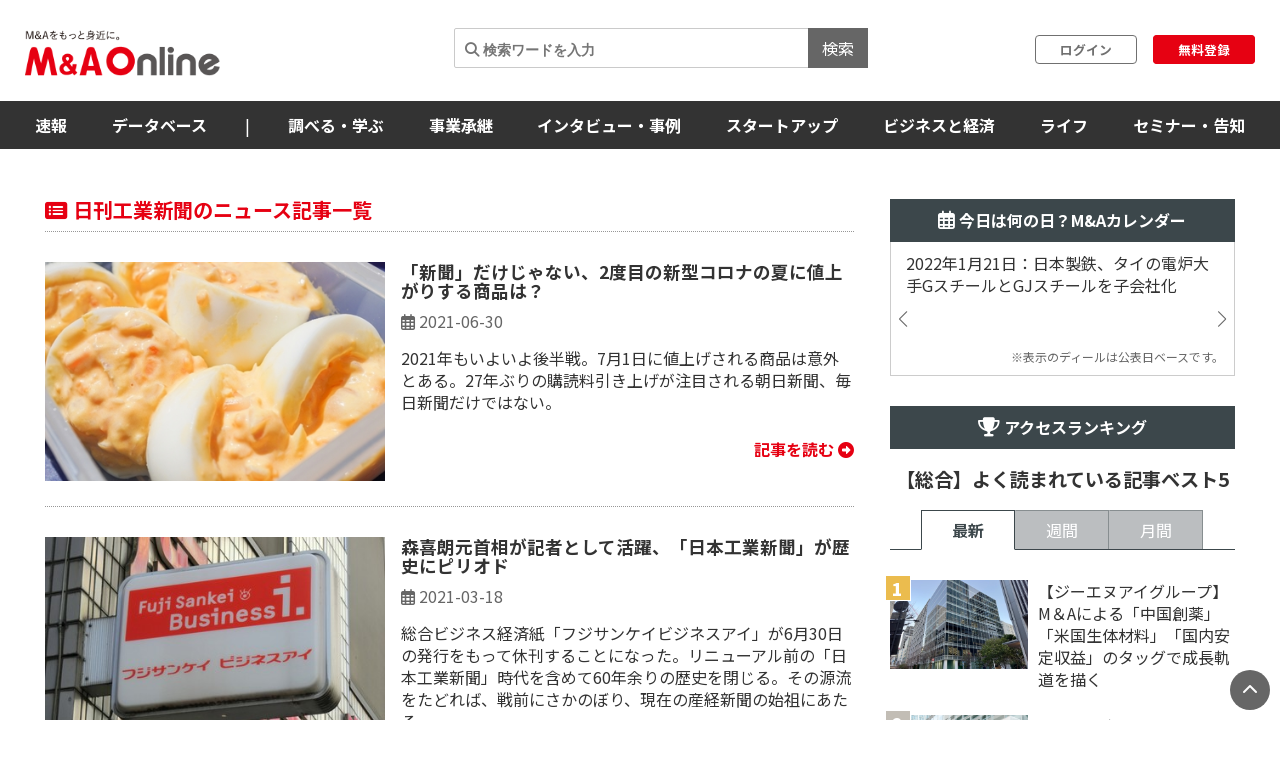

--- FILE ---
content_type: text/html; charset=utf-8
request_url: https://maonline.jp/tags/%E6%97%A5%E5%88%8A%E5%B7%A5%E6%A5%AD%E6%96%B0%E8%81%9E
body_size: 75483
content:
<!DOCTYPE html>
<html lang='ja'>
  <head>
    <meta charset="utf-8">
    <meta name="viewport" content="width=device-width, initial-scale=1, shrink-to-fit=no">

    <!-- Bootstrap 3 CSS -->
    <link rel="stylesheet" href="https://cdn.jsdelivr.net/npm/bootstrap@3.4.1/dist/css/bootstrap.min.css">
    
    <!-- fontawesome -->
    <link href="/fontawesome/css/all.min.css" rel="stylesheet">

    <link rel="alternate" type="application/rss+xml" title="RSS" href="https://maonline.jp/rss/rss.xml">

    <!-- sns share button -->
    <script type="text/javascript">
    var addthis_share = addthis_share || {}
    addthis_share = {
    passthrough : {
      twitter: {
        via: "MandAOnline_jp",
      }
    }
    }
    </script>
    <!-- <script type="text/javascript" src="//s7.addthis.com/js/300/addthis_widget.js#pubid=ra-61232c1dc7edbc53"></script> -->

    <!-- webfont -->
    <link rel="stylesheet" type="text/css" href="https://fonts.googleapis.com/css?family=Noto+Sans+JP:300,400,700,900">
    <link rel="stylesheet" type="text/css" href="https://fonts.googleapis.com/css?family=Montserrat:400,700">

    <!-- swiper slider (CSS only, JS loaded via importmap) -->

    <link rel="stylesheet" href="/assets/client/application-5de6c9fd.css" media="all" />
    
    <!-- 印刷用CSS-->
    <link rel="stylesheet" href="/assets/client/print-5ebb9c2d.css" media="print" />
    <!-- 印刷用CSS-->

    <!-- CSS libraries loaded via CDN (styles cannot be loaded via importmap) -->
    <link rel="stylesheet" href="https://cdn.jsdelivr.net/npm/eonasdan-bootstrap-datetimepicker@4.17.47/build/css/bootstrap-datetimepicker.min.css">
    <link rel="stylesheet" href="https://cdn.jsdelivr.net/npm/select2@4.0.13/dist/css/select2.min.css">
    <link rel="stylesheet" href="https://cdn.jsdelivr.net/npm/tablesorter@2.31.3/dist/css/theme.default.min.css">
    <link rel="stylesheet" href="https://cdn.jsdelivr.net/npm/bootstrap-tagsinput@0.7.1/dist/bootstrap-tagsinput.css">
    <link rel="stylesheet" href="https://unpkg.com/swiper@6.8.4/swiper-bundle.min.css">
    
    <!-- Moment.js - グローバルライブラリとしてCDN経由で直接読み込み -->
    <script src="https://cdnjs.cloudflare.com/ajax/libs/moment.js/2.29.4/moment.min.js"></script>
    <script src="https://cdnjs.cloudflare.com/ajax/libs/moment.js/2.29.4/locale/ja.min.js"></script>

    <script type="importmap" data-turbo-track="reload">{
  "imports": {
    "application": "/assets/application-52e9b8e0.js",
    "jquery": "https://jspm.dev/jquery",
    "bootstrap": "https://cdn.jsdelivr.net/npm/bootstrap@3.4.1/dist/js/bootstrap.js",
    "eonasdan-bootstrap-datetimepicker": "https://cdn.jsdelivr.net/npm/eonasdan-bootstrap-datetimepicker@4.17.47/build/js/bootstrap-datetimepicker.min.js",
    "select2": "https://cdn.jsdelivr.net/npm/select2@4.0.13/dist/js/select2.min.js",
    "bootstrap-tagsinput": "https://cdn.jsdelivr.net/npm/bootstrap-tagsinput@0.7.1/dist/bootstrap-tagsinput.min.js",
    "tablesorter": "https://cdn.jsdelivr.net/npm/tablesorter@2.31.3/dist/js/jquery.tablesorter.min.js",
    "countup.js": "https://cdn.jsdelivr.net/npm/countup.js@2.8.0/dist/countUp.umd.js",
    "jquery-countto": "https://cdn.jsdelivr.net/npm/jquery-countto@1.2.0/jquery.countTo.min.js",
    "swiper": "https://cdn.jsdelivr.net/npm/swiper@8.4.7/swiper-bundle.esm.browser.min.js",
    "@rails/ujs": "https://ga.jspm.io/npm:@rails/ujs@7.1.3/app/assets/javascripts/rails-ujs.esm.js",
    "client/main": "/assets/client/main-2c99f866.js",
    "client/ranking": "/assets/client/ranking-9bdbcc0b.js",
    "client/search_db": "/assets/client/search_db-69d455df.js",
    "client/search_db_old": "/assets/client/search_db_old-da0b18f9.js",
    "client/welcome_index": "/assets/client/welcome_index-ec420a80.js",
    "client/calendar": "/assets/client/calendar-faa49231.js",
    "client/categories_archives": "/assets/client/categories_archives-03f89aff.js",
    "client/prime_digest": "/assets/client/prime_digest-d07e6100.js",
    "client/prime": "/assets/client/prime-64bff6eb.js",
    "client/one_column_movie": "/assets/client/one_column_movie-8df66e6e.js",
    "client/download": "/assets/client/download-4d3b7f0b.js",
    "client/one_column_download": "/assets/client/one_column_download-c7660575.js",
    "client/one_column_article": "/assets/client/one_column_article-5deaaed4.js",
    "client/one_column_movie_digest": "/assets/client/one_column_movie_digest-7fdbe040.js",
    "client/user_info": "/assets/client/user_info-e475186f.js",
    "client/genre_top": "/assets/client/genre_top-dbf26c5c.js",
    "client/genre_show": "/assets/client/genre_show-38c4d9ae.js",
    "client/article_show": "/assets/client/article_show-35696987.js",
    "client/shareholding_reports_show": "/assets/client/shareholding_reports_show-e8b75a05.js",
    "client/photo_show": "/assets/client/photo_show-b3fe101e.js",
    "client/tob_news_search": "/assets/client/tob_news_search-8b977270.js",
    "client/membership_form": "/assets/client/membership_form-0a887d6f.js",
    "client/register": "/assets/client/register-07b83238.js",
    "client/session_new": "/assets/client/session_new-fe5ce441.js",
    "client/disable_contextmenu": "/assets/client/disable_contextmenu-127bca07.js",
    "admin/main": "/assets/admin/main-b219b372.js",
    "admin/user_info_edit": "/assets/admin/user_info_edit-09f06620.js",
    "admin/article_form": "/assets/admin/article_form-1d20d973.js",
    "admin/inquiry_show": "/assets/admin/inquiry_show-20f96e59.js",
    "admin/dashboard_index": "/assets/admin/dashboard_index-7345226e.js",
    "admin/richedit": "/assets/admin/richedit-b0d047a3.js"
  }
}</script>
<link rel="modulepreload" href="/assets/application-52e9b8e0.js">
<link rel="modulepreload" href="https://jspm.dev/jquery">
<link rel="modulepreload" href="https://cdn.jsdelivr.net/npm/bootstrap@3.4.1/dist/js/bootstrap.js">
<link rel="modulepreload" href="https://cdn.jsdelivr.net/npm/eonasdan-bootstrap-datetimepicker@4.17.47/build/js/bootstrap-datetimepicker.min.js">
<link rel="modulepreload" href="https://cdn.jsdelivr.net/npm/select2@4.0.13/dist/js/select2.min.js">
<link rel="modulepreload" href="https://cdn.jsdelivr.net/npm/bootstrap-tagsinput@0.7.1/dist/bootstrap-tagsinput.min.js">
<link rel="modulepreload" href="https://cdn.jsdelivr.net/npm/tablesorter@2.31.3/dist/js/jquery.tablesorter.min.js">
<link rel="modulepreload" href="https://cdn.jsdelivr.net/npm/countup.js@2.8.0/dist/countUp.umd.js">
<link rel="modulepreload" href="https://cdn.jsdelivr.net/npm/jquery-countto@1.2.0/jquery.countTo.min.js">
<link rel="modulepreload" href="https://cdn.jsdelivr.net/npm/swiper@8.4.7/swiper-bundle.esm.browser.min.js">
<link rel="modulepreload" href="https://ga.jspm.io/npm:@rails/ujs@7.1.3/app/assets/javascripts/rails-ujs.esm.js">
<link rel="modulepreload" href="/assets/client/main-2c99f866.js">
<link rel="modulepreload" href="/assets/client/ranking-9bdbcc0b.js">
<link rel="modulepreload" href="/assets/client/search_db-69d455df.js">
<link rel="modulepreload" href="/assets/client/search_db_old-da0b18f9.js">
<link rel="modulepreload" href="/assets/client/welcome_index-ec420a80.js">
<link rel="modulepreload" href="/assets/client/calendar-faa49231.js">
<link rel="modulepreload" href="/assets/client/categories_archives-03f89aff.js">
<link rel="modulepreload" href="/assets/client/prime_digest-d07e6100.js">
<link rel="modulepreload" href="/assets/client/prime-64bff6eb.js">
<link rel="modulepreload" href="/assets/client/one_column_movie-8df66e6e.js">
<link rel="modulepreload" href="/assets/client/download-4d3b7f0b.js">
<link rel="modulepreload" href="/assets/client/one_column_download-c7660575.js">
<link rel="modulepreload" href="/assets/client/one_column_article-5deaaed4.js">
<link rel="modulepreload" href="/assets/client/one_column_movie_digest-7fdbe040.js">
<link rel="modulepreload" href="/assets/client/user_info-e475186f.js">
<link rel="modulepreload" href="/assets/client/genre_top-dbf26c5c.js">
<link rel="modulepreload" href="/assets/client/genre_show-38c4d9ae.js">
<link rel="modulepreload" href="/assets/client/article_show-35696987.js">
<link rel="modulepreload" href="/assets/client/shareholding_reports_show-e8b75a05.js">
<link rel="modulepreload" href="/assets/client/photo_show-b3fe101e.js">
<link rel="modulepreload" href="/assets/client/tob_news_search-8b977270.js">
<link rel="modulepreload" href="/assets/client/membership_form-0a887d6f.js">
<link rel="modulepreload" href="/assets/client/register-07b83238.js">
<link rel="modulepreload" href="/assets/client/session_new-fe5ce441.js">
<link rel="modulepreload" href="/assets/client/disable_contextmenu-127bca07.js">
<link rel="modulepreload" href="/assets/admin/main-b219b372.js">
<link rel="modulepreload" href="/assets/admin/user_info_edit-09f06620.js">
<link rel="modulepreload" href="/assets/admin/article_form-1d20d973.js">
<link rel="modulepreload" href="/assets/admin/inquiry_show-20f96e59.js">
<link rel="modulepreload" href="/assets/admin/dashboard_index-7345226e.js">
<link rel="modulepreload" href="/assets/admin/richedit-b0d047a3.js">
<script type="module">import "application"</script>
    <script type="module">import "application"</script>
    <script type="module">import "client/main"</script>
    

    <meta name="csrf-param" content="authenticity_token" />
<meta name="csrf-token" content="e-vKSqGFKMYW33sV54w7MdL66SNSy_9W8--fJo5C4xelgBZog5VJUvFvCmF2DIklh3se5Yv1IXtu9JeV0TvBpg" />

    <meta charset="utf-8">
<title>日刊工業新聞のニュース記事一覧 | M＆A Online - M&amp;Aをもっと身近に。</title>
<meta name="description" content="日刊工業新聞のニュース記事一覧。M＆A Onlineは、M&amp;A（企業の合併・買収）にまつわる情報を広く一般の方々に提供するメディアです。今後ますます身近になってくるM&amp;Aについて、正しい知識と最新ニュースを提供していきます。">
<meta name="keywords" content="m&amp;a">
<link rel="canonical" href="https://maonline.jp/tags/日刊工業新聞">
<meta property="og:url" content="https://maonline.jp/tags/%E6%97%A5%E5%88%8A%E5%B7%A5%E6%A5%AD%E6%96%B0%E8%81%9E">
<meta property="og:locale" content="ja_JP">
<meta name="viewport" content="width=device-width, initial-scale=1.0">

    <!-- 構造化マークアップ -->
    <script type="application/ld+json">
      {"@context":"http://schema.org","@type":"NewsArticle","publisher":{"@type":"Organization","name":"株式会社ストライク","url":"https://www.strike.co.jp"}}
    </script>
    <!-- 構造化マークアップ -->

    <!-- Clarityの読み込み -->
    <script type="text/javascript">
      (function(c,l,a,r,i,t,y){
          c[a]=c[a]||function(){(c[a].q=c[a].q||[]).push(arguments)};
          t=l.createElement(r);t.async=1;t.src="https://www.clarity.ms/tag/"+i;
          y=l.getElementsByTagName(r)[0];y.parentNode.insertBefore(t,y);
      })(window, document, "clarity", "script", "f1nnaf8u7a");
    </script>
    <!-- Clarityの読み込み -->

      <!-- 【GAM業界研究_PC_01】（PC用）-->

      <!-- 【GAM業界研究_PC_01】（PC用）-->

      <!-- 【GAM業界研究_SP_02】（SP用）-->

      <!-- 【GAM業界研究_SP_02】（SP用）-->

    <script async src="https://securepubads.g.doubleclick.net/tag/js/gpt.js"></script>

<script>
  window.googletag = window.googletag || {cmd: []};
  googletag.cmd.push(function() {

    var mappingPC1 = googletag.sizeMapping()
      .addSize([980, 690], [728, 90]) // Desktop
      .addSize([0, 0], [])       // Mobile
      .build();
    var mappingPC2 = googletag.sizeMapping() // [300, 600]あり
      .addSize([640, 480], [[300, 250],[336, 280],[300, 600]])   // Desktop
      .addSize([0, 0], [])       // Mobile
      .build();

    var mappingPC3 = googletag.sizeMapping() // [300, 600]なし
      .addSize([640, 480], [[300, 250],[336, 280]])   // Desktop
      .addSize([0, 0], [])       // Mobile
      .build();

    var mappingSP1 = googletag.sizeMapping()
      .addSize([640, 480], [])   // Desktop
      .addSize([0, 0], [[320, 50],[320, 100]])       // Mobile
      .build();
    var mappingSP2 = googletag.sizeMapping()
      .addSize([640, 480], [])   // Desktop
      .addSize([0, 0], [[300, 250], [336, 280],[300, 600]])       // Mobile
      .build();

    var mappingSP3 = googletag.sizeMapping()
      .addSize([640, 480], [])   // Desktop
      .addSize([0, 0], [[300, 250], [336, 280]])       // Mobile
      .build();

    googletag.defineSlot('/22748817230/Desktop/PC//all_superleaderboard_01', [728, 90], 'div-gpt-ad-1722491893531-0').defineSizeMapping(mappingPC1).addService(googletag.pubads()); //<!-- PCスーパーリーダーボード①GAM純広告SR01 -->
    googletag.defineSlot('/22748817230/Desktop/PC//all_superleaderboard_02', [728, 90], 'div-gpt-ad-1722491948232-0').defineSizeMapping(mappingPC1).addService(googletag.pubads()); //<!-- PCスーパーリーダーボード②GAM純広告SR02 -->
    googletag.defineSlot('/22748817230/Desktop/PC//top_articles_side_rec_01', [[300, 250],[336, 280]], 'div-gpt-ad-1722491770765-0').defineSizeMapping(mappingPC3).addService(googletag.pubads()); //<!-- PCレクタングル①GAM純広告01 -->
    googletag.defineSlot('/22748817230/Desktop/PC//top_articles_side_rec_02', [[300, 250],[336, 280],[300, 600]], 'div-gpt-ad-1722491799046-0').defineSizeMapping(mappingPC2).addService(googletag.pubads()); //<!-- PCレクタングル②GAM純広告02 -->
    googletag.defineSlot('/22748817230/Desktop/PC//top_articles_side_rec_03', [[300, 250],[336, 280]], 'div-gpt-ad-1722491829997-0').defineSizeMapping(mappingPC3).addService(googletag.pubads()); //<!-- PCレクタングル③GAM純広告03 -->
    googletag.defineSlot('/22748817230/Desktop/PC//top_articles_side_rec_04', [[300, 250],[336, 280],[300, 600]], 'div-gpt-ad-1722491865412-0').defineSizeMapping(mappingPC2).addService(googletag.pubads()); //<!-- PCレクタングル④GAM純広告04 -->

	  
    googletag.defineSlot('/22748817230/Mobile/SP//top_articles_side_mbanner_01', [[320, 50],[320, 100]], 'div-gpt-ad-1722492085930-0').defineSizeMapping(mappingSP1).addService(googletag.pubads()); //<!-- SPスーパーリーダーボード①(320 x 100 GAM純広告_SP_01 -->
    googletag.defineSlot('/22748817230/Mobile/SP//top_articles_side_mbanner_02', [[320, 50],[320, 100]], 'div-gpt-ad-1722492147659-0').defineSizeMapping(mappingSP1).addService(googletag.pubads()); //<!-- SPスーパーリーダーボード②(320 x 100 GAM純広告_SP_02 -->
    googletag.defineSlot('/22748817230/Mobile/SP//rec_01', [[300, 250], [336, 280], [300, 600]], 'div-gpt-ad-1722492217529-0').defineSizeMapping(mappingSP2).addService(googletag.pubads()); //<!-- SPレクタングル①GAM純広告01 -->
    googletag.defineSlot('/22748817230/Mobile/SP//rec_02', [[300, 250], [336, 280]], 'div-gpt-ad-1722492243539-0').defineSizeMapping(mappingSP3).addService(googletag.pubads()); //<!-- SPレクタングル②GAM純広告02 -->
    googletag.defineSlot('/22748817230/Mobile/SP//rec_03', [[300, 250], [336, 280], [300, 600]], 'div-gpt-ad-1722492315375-0').defineSizeMapping(mappingSP2).addService(googletag.pubads()); //<!-- SPレクタングル③GAM純広告03 -->
    googletag.defineSlot('/22748817230/Mobile/SP//rec_04', [[300, 250], [336, 280]], 'div-gpt-ad-1722492343425-0').defineSizeMapping(mappingSP3).addService(googletag.pubads()); //<!-- SPレクタングル④GAM純広告04 -->
    googletag.pubads().enableSingleRequest();
    googletag.pubads().collapseEmptyDivs();
    googletag.enableServices();

  });
</script>




    <!-- 会員情報の送信　-->
    <script> window.dataLayer = window.dataLayer || []; dataLayer.push({
    login_status: false, //ログイン・非ログインを判定
    }); 
    </script>
    <!-- 会員情報の送信　-->

    <!-- Google Tag Manager -->
    <script>(function(w,d,s,l,i){w[l]=w[l]||[];w[l].push({'gtm.start':
    new Date().getTime(),event:'gtm.js'});var f=d.getElementsByTagName(s)[0],
    j=d.createElement(s),dl=l!='dataLayer'?'&l='+l:'';j.async=true;j.src=
    'https://www.googletagmanager.com/gtm.js?id='+i+dl;f.parentNode.insertBefore(j,f);
    })(window,document,'script','dataLayer','GTM-NTQKMMSZ');</script>
    <!-- End Google Tag Manager -->

    <script src="https://cdn.jsdelivr.net/npm/js-cookie@3.0.1/dist/js.cookie.min.js"></script>


  </head>
  <body class="client-layout tags">

    <!-- Google Tag Manager (noscript) -->
    <noscript><iframe src="https://www.googletagmanager.com/ns.html?id=GTM-NTQKMMSZ"
    height="0" width="0" style="display:none;visibility:hidden"></iframe></noscript>
    <!-- End Google Tag Manager (noscript) -->


    <!-- for facebook widget -->
    <div id="fb-root"></div>
    <script async defer crossorigin="anonymous" src="https://connect.facebook.net/ja_JP/sdk.js#xfbml=1&version=v7.0&appId=546728325531393&autoLogAppEvents=1" nonce="PqcoFxQ0"></script>
    

    <div class="body_wrap ">
      <header id="header" class="sticky DownMove">
	<nav class="navbar navbar-default" id="main-navbar">
		<div class="navbar-header">
		   <button type="button" class="navbar-toggle collapsed x" data-toggle="collapse" data-target="#navbar_header">
				<span class="icon-bar"></span>
				<span class="icon-bar"></span>
				<span class="icon-bar"></span>
			</button>

			<div class="flex align_center header_top">
				<div class="logo">
					<!-- logo for media, db -->
					<h1>
						<a href="/"><img loading="lazy" alt="M＆A Online" src="/assets/client/logo-text@3x-350dfeb0.png" /></a>
					</h1>	
				</div>

				<div class="navbar_end" id="login">
					<div class="navbar_search">
						<form action='/articles/search'>
							<input type="text" name="q" placeholder="&#xF002; 検索ワードを入力">
							<button type="submit">検索</button>
						</form>
					</div>

				
						<div class="user_box">
							<div class="login">
								<a href="/users/sign_in">ログイン</a>
							</div>
							<div class="signup">
								<a href="/users/sign_up">無料登録</a>
							</div>
						</div>

				</div>

				
			</div>
		</div>
		
		<div class="navbar_menu collapse navbar-collapse" id="navbar_header">
			<div class="navbar_wrapper">

				<div class="footer_nav">
					<div class="footer_category pc_hide">
	<div class="footer_btn_box mgnB20">
		<div class="footer_btn">
			<a href="javascript:void(0)">速報</a>
			<a class="btn" data-toggle="collapse" href="#cat1_header"></a>
		</div>
		<div class="collapse footer_collapse" id="cat1_header">
			<ul class="reset">
				<li><a href="/news">M&amp;A速報</a></li>
				<li><a href="/kabuhoyu">大量保有速報</a></li>
				<li><a href="/tobnews">TOB速報</a></li>
			</ul>
		</div>
	</div>

	<div class="footer_btn_box mgnB20">
		<div class="footer_btn">
			<a href="/db">データベース</a>
			<a class="btn" data-toggle="collapse" href="#cat2_header"></a>
		</div>
		<div class="collapse footer_collapse" id="cat2_header">
			<ul class="reset">
				<li><a href="/db/database">M&amp;A</a></li>
				<li><a href="/db/shareholding_reports">大量保有</a></li>
				<li><a href="/db/tob">TOB</a></li>
				<li><a href="/db/companies">企業情報</a></li>
				<li><a href="/pages/about-maopro">使い方</a></li>
			</ul>
		</div>
	</div>

	<div class="footer_btn_box mgnB20">
		<div class="footer_btn">
			<a href="/genre/ma">調べる・学ぶ</a>
			<a class="btn" data-toggle="collapse" href="#cat3_header"></a>
		</div>
		<div class="collapse footer_collapse" id="cat3_header">
			<div class="footer_btn">
				<a href="/genre/matrend">業界・企業研究</a>
				<a class="btn" data-toggle="collapse" href="#cat3_1_header"></a>
			</div>
			<div class="collapse footer_collapse" id="cat3_1_header">
				<ul class="reset">
					<li><a href="/genre/indstudy">M&amp;A業界研究</a></li>
					<li><a href="/genre/strategy">M&amp;Aアーカイブス</a></li>
					<li><a href="/genre/movie">動画</a></li>
				</ul>
			</div>

			<div class="footer_btn">
				<a href="/genre/introductionma">M&amp;A入門</a>
				<a class="btn" data-toggle="collapse" href="#cat3_3_header"></a>
			</div>
			<div class="collapse footer_collapse" id="cat3_3_header">
				<ul class="reset">
					<li><a href="/genre/mabasic">M&amp;A基礎知識</a></li>
					<li><a href="/genre/glossary">用語解説</a></li>
					<li><a href="/genre/faq">よくある質問</a></li>
					<li><a href="/genre/explanationma">M&amp;Aの手法解説</a></li>
				</ul>
			</div>

			<div class="footer_btn">
				<a href="/genre/mapractice">M&amp;A実務</a>
				<a class="btn" data-toggle="collapse" href="#cat3_2_header"></a>
			</div>
			<div class="collapse footer_collapse" id="cat3_2_header">
				<ul class="reset">
					<li><a href="/genre/affairs">M&amp;A法務</a></li>
					<li><a href="/genre/revisionlaws">法改正・判例</a></li>
					<li><a href="/genre/accounting">M&amp;A会計</a></li>
					<li><a href="/genre/goodwill">のれん・減損会計</a></li>
					<li><a href="/genre/tax">税制改正・税務</a></li>
					<li><a href="/genre/calculation">企業価値算定</a></li>
					<li><a href="/genre/governance">コーポレートガバナンス</a></li>
					<li><a href="/genre/hr">人事・労務</a></li>
					<li><a href="/genre/accotcolumn">会計コラム</a></li>
					<li><a href="/genre/report">統計・レポート</a></li>
				</ul>
			</div>

			<div class="footer_btn">
				<a href="/genre/serialization">連載</a>
				<a class="btn" data-toggle="collapse" href="#cat3_4_header"></a>
			</div>
			<div class="collapse footer_collapse" id="cat3_4_header">
				<ul class="reset">
					<li><a href="/genre/unexpectedma">意外なM&amp;A</a></li>
					<li><a href="/genre/astrology">ビジネス×占星術</a></li>
					<li><a href="/genre/railway">鉄道の資本移動の歴史</a></li>
					<li><a href="/genre/seriescapitalefficiency">資本効率改革の波</a></li>
					<li><a href="/genre/localbanks">ご当地銀行の合従連衡史</a></li>
					<li><a href="/genre/mahistory">日本M&amp;A史</a></li>
					<li><a href="/genre/regionalsuccession">地方承継の時代</a></li>
					<li><a href="/genre/govenmistakes">間違いだらけのコーポレートガバナンス</a></li>
					<li><a href="/genre/poweranalysis">企業力分析</a></li>
					<li><a href="/genre/secretlearning">こっそり学ぶM&amp;A</a></li>
				</ul>
			</div>
		</div>
	</div>

	<div class="footer_btn_box mgnB20">
		<div class="footer_btn">
			<a href="/genre/succession">事業承継</a>
			<a class="btn" data-toggle="collapse" href="#cat4_header"></a>
		</div>
		<div class="collapse footer_collapse" id="cat4_header">
			<ul class="reset">
				<li><a href="/genre/inheritance">相続・事業承継</a></li>
			</ul>
		</div>
	</div>

	<div class="footer_btn_box mgnB20">
		<div class="footer_btn">
			<a href="/genre/interview">インタビュー・事例</a>
			<a class="btn" data-toggle="collapse" href="#cat5_header"></a>
		</div>
		<div class="collapse footer_collapse" id="cat5_header">
			<ul class="reset">
				<li><a href="/genre/interviews">インタビュー</a></li>
				<li><a href="/genre/example">M&amp;A事例</a></li>
			</ul>
		</div>
	</div>

	<div class="footer_btn_box mgnB20">
		<div class="footer_btn">
			<a href="/genre/startup">スタートアップ</a>
			<a class="btn" data-toggle="collapse" href="#cat6_header"></a>
		</div>
		<div class="collapse footer_collapse" id="cat6_header">
			<ul class="reset">
				<li><a href="/genre/spinoff">大学発ベンチャー</a></li>
				<li><a href="/genre/venturema">ベンチャーM＆A</a></li>
				<li><a href="/genre/entrepreneur">アントレプレナー</a></li>
				<li><a href="/genre/vccvc">VC・CVC</a></li>
			</ul>
		</div>
	</div>

	<div class="footer_btn_box mgnB20">
		<div class="footer_btn">
			<a href="/genre/business">ビジネスと経済</a>
			<a class="btn" data-toggle="collapse" href="#cat7_header"></a>
		</div>
		<div class="collapse footer_collapse" id="cat7_header">
			<ul class="reset">
				<li><a href="/genre/activist">アクティビスト</a></li>
				<li><a href="/genre/largepossession">大量保有報告書</a></li>
				<li><a href="/genre/tenderoffer">TOB・MBO</a></li>
				<li><a href="/genre/maindtrend">M&amp;A業界</a></li>
				<li><a href="/genre/enttrend">企業動向</a></li>
				<li><a href="/genre/indtrend">業界動向</a></li>
				<li><a href="/genre/reproduction">事業再生・倒産</a></li>
				<li><a href="/genre/scandal">不祥事</a></li>
				<li><a href="/genre/trouble">お家騒動</a></li>
				<li><a href="/genre/esp">危機管理・BCP</a></li>
				<li><a href="/genre/profile">上場企業の横顔</a></li>
				<li><a href="/genre/owner">経営者</a></li>
				<li><a href="/genre/resort">観光</a></li>
				<li><a href="/genre/healthcare">ヘルスケア</a></li>
				<li><a href="/genre/food">フードビジネス</a></li>
				<li><a href="/genre/polieco">政治・経済</a></li>
				<li><a href="/genre/overseasma">海外M＆A</a></li>
			</ul>
		</div>
	</div>

	<div class="footer_btn_box mgnB20">
		<div class="footer_btn">
			<a href="/genre/life">ライフ</a>
			<a class="btn" data-toggle="collapse" href="#cat8_header"></a>
		</div>
		<div class="collapse footer_collapse" id="cat8_header">
			<ul class="reset">
				<li><a href="/genre/fintech">決済・フィンテック</a></li>
				<li><a href="/genre/photoreport">フォトレポート</a></li>
				<li><a href="/genre/edinet">EDINETガイド</a></li>
				<li><a href="/genre/foreignfinancial">外資系金融機関</a></li>
				<li><a href="/genre/investment">投資・マネー</a></li>
				<li><a href="/genre/crypto">暗号資産</a></li>
				<li><a href="/genre/gourmet">グルメ</a></li>
				<li><a href="/genre/entertainment">エンタメ・映画</a></li>
				<li><a href="/genre/genshishiroku">M&amp;Aに効く『言志四録』</a></li>
				<li><a href="/genre/book">おすすめ本</a></li>
				<li><a href="/genre/trivia">豆知識・トリビア</a></li>
				<li><a href="/genre/english">金融英語</a></li>
				<li><a href="/genre/3selection">3選シリーズ</a></li>
				<li><a href="/genre/jobhunting">就活・転職</a></li>
				<li><a href="/genre/gadget">ガジェット</a></li>
			</ul>
		</div>
	</div>

	<div class="footer_btn_box mgnB20">
		<div class="footer_btn">
			<a href="/genre/occasion">セミナー情報</a>
			<a class="btn" data-toggle="collapse" href="#cat9_header"></a>
		</div>
		<div class="collapse footer_collapse" id="cat9_header">
			<ul class="reset">
				<li><a href="/genre/event">イベント</a></li>
				<li><a href="/genre/announcement">告知</a></li>
				<li><a href="/genre/seminar">セミナー</a></li>
			</ul>
		</div>
	</div>


	<div class="footer_btn_box mgnB20">
		<div class="footer_btn footer_btn2">
			<a href="/profiles">ライター一覧</a>
		</div>
	</div>
	

</div>

					<div class="flex footer_end pc_hide">
						<div class="footer_link">
							<div>
								<ul class="reset link_list">
									<li><a href="/pages/guidelines">M＆A Onlineとは</a></li>
									<li><a href="/pages/about">運営会社</a></li>
									<li><a href="/pages/privacy">プライバシーポリシー</a></li>
									<li><a href="/pages/policy">利用規約</a></li>
								</ul>
							</div>
						</div>
						<div class="sns_area">
							<a href="https://www.facebook.com/mandaonline.jp">
								<i class="fa fa-facebook facebook"></i>
</a>							<a href="https://twitter.com/MandAOnline_jp?ref_src=twsrc%5Etfw">
								<i class="fa-brands fa-x-twitter twitter"></i>
</a>							<a href="https://www.youtube.com/channel/UC5X8t8FFvd2vLbvdckYUR-Q">
								<i class="fa-brands fa-youtube youtube"></i>
</a>						</div>
					</div>
				</div>

				<!-- 
				<div class="navbar_search">
					<form action='/articles/search'>
						<input type="text" name="q" placeholder="&#xF002; 検索ワードを入力">
						<button type="submit">検索</button>
					</form>
				</div>
				-->

				<div class="navbar_tab_content lp2_hide">
					<div>

						<ul class="reset menu">
							<li id="manews" class="dropdown-btn visible_pc">
								<a id="news" tabindex="-1">速報</a>
								<ul class="menuSub clearfix">
									<li><a href="/news">M＆A速報</a></li>
									<li><a href="/kabuhoyu">大量保有速報</a></li>
									<li><a href="/tobnews">TOB速報</a></li>
								</ul>
							</li>
							<!--
							<li id="manews" class="visible_mobile">
								<a tabindex="-1">速報</a>
								<ul class="menuSub clearfix">
									<li><a href="/news">M＆A速報</a></li>
									<li><a href="/kabuhoyu">大量保有速報</a></li>
									<li><a href="/tobnews">TOB速報</a></li>
								</ul>
							</li>
							-->

							<li class="dropdown-btn visible_pc"><a href="/db">データベース</a>
								<ul class="menuSub clearfix">
									<li><a href="/db/database">M&amp;A</a></li>
									<li><a href="/db/shareholding_reports">大量保有</a></li>
									<li><a href="/db/tob">TOB</a></li>
									<li><a href="/db/companies">企業情報</a></li>
									<li><a href="/pages/about-maopro">使い方</a></li>
								</ul>
							</li>
							<li class="hide_laptop2"><span class="divider">|</span></li>

							<!--
							<li class="visible_mobile"><a href="/db">データベース</a>
								<ul class="menuSub clearfix">
									<li><a href="/db/database">M&amp;A</a></li>
									<li><a href="/db/shareholding_reports">大量保有</a></li>
									<li><a href="/db/tob">TOB</a></li>
									<li><a href="/db/companies">企業情報</a></li>
									<li><a href="/pages/about-maopro">使い方</a></li>
								</ul>
							</li>
							-->

							<li class="dropdown-btn visible_pc"><a href="/genre/ma">調べる・学ぶ</a>
								<ul class="menuSub clearfix">
									<li><a href="/genre/matrend">業界・企業研究</a></li>
									<li><a href="/genre/introductionma">M&amp;A入門</a></li>
									<li><a href="/genre/mapractice">M&amp;A実務</a></li>
									<li><a href="/genre/serialization">連載</a></li>
								</ul>
							</li>
							<!--
							<li class="visible_mobile"><a href="/genre/ma">調べる・学ぶ</a>
								<ul class="menuSub clearfix">
									<li><a href="/genre/matrend">業界・企業研究</a></li>
									<li><a href="/genre/introductionma">M&amp;A入門</a></li>
									<li><a href="/genre/mapractice">M&amp;A実務</a></li>
									<li><a href="/genre/serialization">連載</a></li>
								</ul>
							</li>
							-->

							<li><a href="/genre/succession">事業承継</a></li>
							<li><a href="/genre/interview">インタビュー・事例</a></li>
							<li><a href="/genre/startup">スタートアップ</a></li>
							<li><a href="/genre/business">ビジネスと経済</a></li>
							<li><a href="/genre/life">ライフ</a></li>
							<li><a href="/genre/occasion">セミナー・告知</a></li>
							
						</ul>

						<!--
						<ul class="reset menu menu_border visible_mobile">
							<li><a href="/pages/guidelines">M＆A Onlineとは</a></li>
							<li><a href="/pages/about">運営会社</a></li>
							<li><a href="/pages/privacy">プライバシーポリシー</a></li>
							<li><a href="/pages/policy">利用規約</a></li>
						</ul>
						-->
					</div>

				</div>
				
			</div>
		</div> <!-- end .navbar_menu -->



	</nav>

	<!-- 

			<div class="sp_hide genre_title">
				
			</div>
	-->
	
	<!-- end 
	  <div class="visible_pc mgnT20 mgnB20" data-as-slot-id="/00823/01007/PC/all_head_billbord_01"></div>	
    <div class="pc_hide mgnT20 mgnB20" data-as-slot-id="/00823/01007/SP/all_head_mbanner_01"></div>
  -->

</header>


      <div class="wrapper ">

        <!-- メンテナンス表示 -->


        
    <div class="genre_title sp_hide">
    
    </div>


          <!-- PCスーパーリーダーボード①GAM純広告SR01 -->
          <!-- /22748817230/Desktop/PC//all_superleaderboard_01 -->
          <div class="sp_hide text_center mgnT10 mgnB20" id='div-gpt-ad-1722491893531-0' style='min-width: 728px; min-height: 90px;'>
                <script>
        googletag.cmd.push(function() {
          googletag.display('div-gpt-ad-1722491893531-0');
          googletag.pubads().addEventListener('slotRenderEnded', function(e) {
            if (e.isEmpty) {
              var element = document.getElementById(e.slot.getSlotElementId());
              if (element) {
                element.remove();
              }
            }
          });
        });
      </script>

          </div>
          <!-- PCスーパーリーダーボード①GAM純広告SR01 -->

        
        <!--
<div class="alert alert-success alert-dismissable">
	<a href="#" class="close" data-dismiss="alert">×</a>
	<i class="fas fa-check-circle"></i>
	notice
</div>

<div class="alert alert-danger alert-dismissable">
	<a href="#" class="close" data-dismiss="alert">×</a>
	<i class="fas fa-exclamation-triangle"></i>
	alert
</div>
-->



        
<!-- SPスーパーリーダーボード①(320 x 100 GAM純広告_SP_01 -->
<!-- /22748817230/Mobile/SP//top_articles_side_mbanner_01 -->
<div class="pc_hide text_center mgnB30" id='div-gpt-ad-1722492085930-0' style='min-width: 320px; min-height: 50px;'>
      <script>
        googletag.cmd.push(function() {
          googletag.display('div-gpt-ad-1722492085930-0');
          googletag.pubads().addEventListener('slotRenderEnded', function(e) {
            if (e.isEmpty) {
              var element = document.getElementById(e.slot.getSlotElementId());
              if (element) {
                element.remove();
              }
            }
          });
        });
      </script>

</div>
<!-- SPスーパーリーダーボード①(320 x 100 GAM純広告_SP_01 -->

<div class="flex two_column media_contents">
	<div class="left_column">


		<h2 class="article_title">
			<i class="fas fa-list-alt"></i>
			日刊工業新聞のニュース記事一覧
		</h2>

		<div class="articles">
				<div class="article ">
					<a href="/articles/neage_price_increase_products202107">
						<div class="image"><img alt="「新聞」だけじゃない、2度目の新型コロナの夏に値上がりする商品は？" loading="lazy" src="https://drdo50jm8vowu.cloudfront.net/uploads/article/59972/thumb_%E3%83%9E%E3%83%A8%E3%83%8D%E3%83%BC%E3%82%BA.jpg" /></div>
						<div class="text">
							<h3>「新聞」だけじゃない、2度目の新型コロナの夏に値上がりする商品は？</h3>
							<time datetime="2021-06-30">
									<i class="far fa-calendar-alt"></i>
									2021-06-30
							</time>
							<p>2021年もいよいよ後半戦。7月1日に値上げされる商品は意外とある。﻿27年ぶりの購読料引き上げが注目される朝日新聞、毎日新聞だけではない。</p>
							<div class="cta">
									記事を読む
									<i class="fas fa-arrow-alt-circle-right"></i>
							</div>
						</div>
</a>				</div>

				<div class="article ">
					<a href="/articles/fujisankeibusiness_i_kyukan2021">
						<div class="image"><img alt="森喜朗元首相が記者として活躍、「日本工業新聞」が歴史にピリオド" loading="lazy" src="https://drdo50jm8vowu.cloudfront.net/uploads/article/46586/thumb_%E7%94%A3%E7%B5%8C%E6%96%B0%E8%81%9E%E7%A4%BE.JPG" /></div>
						<div class="text">
							<h3>森喜朗元首相が記者として活躍、「日本工業新聞」が歴史にピリオド</h3>
							<time datetime="2021-03-18">
									<i class="far fa-calendar-alt"></i>
									2021-03-18
							</time>
							<p>総合ビジネス経済紙「フジサンケイビジネスアイ」が6月30日の発行をもって休刊することになった。リニューアル前の「日本工業新聞」時代を含めて60年余りの歴史を閉じる。その源流をたどれば、戦前にさかのぼり、現在の産経新聞の始祖にあたる。</p>
							<div class="cta">
									記事を読む
									<i class="fas fa-arrow-alt-circle-right"></i>
							</div>
						</div>
</a>				</div>

	
			

			<!-- PCスーパーリーダーボード②GAM純広告SR02 -->
			<!-- /22748817230/Desktop/PC//all_superleaderboard_02 -->
			<div class="sp_hide text_center mgnT20 mgnB20" id='div-gpt-ad-1722491948232-0' style='min-width: 728px; min-height: 90px;'>
			      <script>
        googletag.cmd.push(function() {
          googletag.display('div-gpt-ad-1722491948232-0');
          googletag.pubads().addEventListener('slotRenderEnded', function(e) {
            if (e.isEmpty) {
              var element = document.getElementById(e.slot.getSlotElementId());
              if (element) {
                element.remove();
              }
            }
          });
        });
      </script>

			</div>
			<!-- PCスーパーリーダーボード②GAM純広告SR02 -->

			<!-- SPレクタングル②GAM純広告02 -->
			<!-- /22748817230/Mobile/SP//rec_02 -->
			<div class="pc_hide text_center mgnT20 mgnB20" id='div-gpt-ad-1722492243539-0' style='min-width: 300px; min-height: 250px;'>
			      <script>
        googletag.cmd.push(function() {
          googletag.display('div-gpt-ad-1722492243539-0');
          googletag.pubads().addEventListener('slotRenderEnded', function(e) {
            if (e.isEmpty) {
              var element = document.getElementById(e.slot.getSlotElementId());
              if (element) {
                element.remove();
              }
            }
          });
        });
      </script>

			</div>
			<!-- SPレクタングル②GAM純広告02 -->
		</div>

	</div><!-- end left_column -->
	<div class="right_column">


		

<div class="widget_box calendar">
	<h2>
		<i class="far fa-calendar-alt"></i>
		今日は何の日？M&Aカレンダー
	</h2>
	<div class="calendar_box">
		<!-- <div class="cal_date">
			<span class="cal_month">1月</span>
			<span class="cal_day">21</span>
		</div> -->

		<div class="cal_container">
			<div class="swiper-container cal_slide">
		    <!-- Additional required wrapper -->
		    <div class="swiper-wrapper">
	        <!-- Slides -->

		        <div class="swiper-slide">
		        	<a href="/calendars">
			        	2022年1月21日：日本製鉄、タイの電炉大手GスチールとGJスチールを子会社化
</a>		        </div>
		        <div class="swiper-slide">
		        	<a href="/calendars">
			        	2019年1月21日：浜松いわた信用金庫が合併で発足
</a>		        </div>
		        <div class="swiper-slide">
		        	<a href="/calendars">
			        	2019年1月21日：パートナーエージェント、ブライダル事業のメイションを子会社化
</a>		        </div>
		        <div class="swiper-slide">
		        	<a href="/calendars">
			        	2016年1月21日：日立金属、医療関連の米2社を買収
</a>		        </div>
		        <div class="swiper-slide">
		        	<a href="/calendars">
			        	2013年1月21日：シンガポールのウットラム、日本ペイントに買収提案
</a>		        </div>
		    </div>

		    <!-- If we need pagination -->
		    <div class="swiper-pagination"></div>

		    <!-- If we need navigation buttons -->
		    <div class="swiper-button-prev"></div>
		    <div class="swiper-button-next"></div>
			</div> <!-- end slider -->
			
			<div class="notice">※表示のディールは公表日ベースです。</div>
		</div>

	</div>
</div>
<div style="margin-top:30px;"></div>


		<!-- PCレクタングル①GAM純広告01 -->
		<!-- /22748817230/Desktop/PC//top_articles_side_rec_01 -->
		<div class="sp_hide text_center mgnB30" id='div-gpt-ad-1722491770765-0' style='min-width: 300px; min-height: 250px;'>
		      <script>
        googletag.cmd.push(function() {
          googletag.display('div-gpt-ad-1722491770765-0');
          googletag.pubads().addEventListener('slotRenderEnded', function(e) {
            if (e.isEmpty) {
              var element = document.getElementById(e.slot.getSlotElementId());
              if (element) {
                element.remove();
              }
            }
          });
        });
      </script>

		</div>
		<!-- PCレクタングル①GAM純広告01 -->

		<!-- PCレクタングル②GAM純広告02 -->
		<!-- /22748817230/Desktop/PC//top_articles_side_rec_02 -->
		<div class="sp_hide text_center mgnB30" id='div-gpt-ad-1722491799046-0' style='min-width: 300px; min-height: 250px;'>
		      <script>
        googletag.cmd.push(function() {
          googletag.display('div-gpt-ad-1722491799046-0');
          googletag.pubads().addEventListener('slotRenderEnded', function(e) {
            if (e.isEmpty) {
              var element = document.getElementById(e.slot.getSlotElementId());
              if (element) {
                element.remove();
              }
            }
          });
        });
      </script>

		</div>
		<!-- PCレクタングル②GAM純広告02 -->

		<!-- SPレクタングル③GAM純広告03 -->
		<!-- /22748817230/Mobile/SP//rec_03 -->
		<div class="pc_hide text_center mgnT20 mgnB20" id='div-gpt-ad-1722492315375-0' style='min-width: 300px; min-height: 250px;'>
		      <script>
        googletag.cmd.push(function() {
          googletag.display('div-gpt-ad-1722492315375-0');
          googletag.pubads().addEventListener('slotRenderEnded', function(e) {
            if (e.isEmpty) {
              var element = document.getElementById(e.slot.getSlotElementId());
              if (element) {
                element.remove();
              }
            }
          });
        });
      </script>

		</div>
		<!-- SPレクタングル③GAM純広告03 -->

			

<div class="widget_box ranking_box">
	<h2>
		<i class="fas fa-trophy"></i>
		アクセスランキング
	</h2>
	<h3>【総合】よく読まれている記事ベスト5</h3>

	<ul class="nav nav-tabs">
		<li class="active"><a href="#page_672641_latest" class="tab-latest" data-toggle="tab" data-key="page_672641">最新</a></li>
		<li><a href="#page_672641_weekly" class="tab-week" data-toggle="tab" data-key="page_672641">週間</a></li>
		<li><a href="#page_672641_monthly" class="tab-month" data-toggle="tab" data-key="page_672641">月間</a></li>
	</ul>

	<div class="tab-content">
		<div class="tab-pane active" id="page_672641_latest">
				<a href="/articles/archives_gnigroup_20260115">
					<div class="flex article">
						<div class="image">
							<img alt="【ジーエヌアイグループ】M＆Aによる「中国創薬」「米国生体材料」「国内安定収益」のタッグで成長軌道を描く" loading="lazy" src="https://drdo50jm8vowu.cloudfront.net/uploads/article/206442/thumb_image_archives_gnigroup_2020115.jpg" />
						</div>
						<div class="text">
							【ジーエヌアイグループ】M＆Aによる「中国創薬」「米国生体材料」「国内安定収益」のタッグで成長軌道を描く	
						</div>
					</div>
</a>				<a href="/articles/what_makes_sonys_acquisition_of_peanuts_different_from_previous_mandas20260115">
					<div class="flex article">
						<div class="image">
							<img alt="ソニーの米ピーナッツ買収、これまでのM&amp;Aと何が違うのか？" loading="lazy" src="https://drdo50jm8vowu.cloudfront.net/uploads/article/206139/thumb_image_what_makes_sonys_acquisition_of_peanuts_different_from_previous_mandas260108.jpg" />
						</div>
						<div class="text">
							ソニーの米ピーナッツ買収、これまでのM&amp;Aと何が違うのか？	
						</div>
					</div>
</a>				<a href="/articles/tasui_saas20260117">
					<div class="flex article">
						<div class="image">
							<img alt="中堅デベロッパーグループの「タスキホールディングス」　国内トップの不動産テック企業を目指す" loading="lazy" src="https://drdo50jm8vowu.cloudfront.net/uploads/article/206097/thumb_image_tasui_saas20260107.jpg" />
						</div>
						<div class="text">
							中堅デベロッパーグループの「タスキホールディングス」　国内トップの不動産テック企業を目指す	
						</div>
					</div>
</a>				<a href="/articles/daihatsu_20260119">
					<div class="flex article">
						<div class="image">
							<img alt="【ダイハツ工業】トランプ大統領も認めた？軽自動車ビジネスのこれから｜ビジネスパーソンのための占星術" loading="lazy" src="https://drdo50jm8vowu.cloudfront.net/uploads/article/206579/thumb_image_daihatsu_260119.jpg" />
						</div>
						<div class="text">
							【ダイハツ工業】トランプ大統領も認めた？軽自動車ビジネスのこれから｜ビジネスパーソンのための占星術	
						</div>
					</div>
</a>				<a href="/articles/exmotion_ai20260119">
					<div class="flex article">
						<div class="image">
							<img alt="自動車向け組み込みソフト上流に強い「エクスモーション」AI活用で成長モデルを転換" loading="lazy" src="https://drdo50jm8vowu.cloudfront.net/uploads/article/206397/thumb_image_exmotion_ai20260113.png" />
						</div>
						<div class="text">
							自動車向け組み込みソフト上流に強い「エクスモーション」AI活用で成長モデルを転換	
						</div>
					</div>
</a>		</div>
		<div class="tab-pane" id="page_672641_weekly">
                                <a href="/articles/what_makes_sonys_acquisition_of_peanuts_different_from_previous_mandas20260115">
                                        <div class="flex article">
                                                <div class="image">
                                                        <img alt="ソニーの米ピーナッツ買収、これまでのM&amp;Aと何が違うのか？" loading="lazy" src="https://drdo50jm8vowu.cloudfront.net/uploads/article/206139/thumb_image_what_makes_sonys_acquisition_of_peanuts_different_from_previous_mandas260108.jpg" />
                                                </div>
                                                <div class="text">
                                                        ソニーの米ピーナッツ買収、これまでのM&amp;Aと何が違うのか？
                                                </div>
                                        </div>
</a>                                <a href="/articles/yoko_morishita_director_of_matsuyama_ballet_talks_about_market_expansion20260111">
                                        <div class="flex article">
                                                <div class="image">
                                                        <img alt="日本のバレエ文化を育てるには？ 松山バレエ団森下洋子理事長が語る市場拡大と持続力" loading="lazy" src="https://drdo50jm8vowu.cloudfront.net/uploads/article/205907/thumb_%E6%A3%AE%E4%B8%8B%E6%B4%8B%E5%AD%90%E6%9D%BE%E5%B1%B1%E3%83%8F%E3%82%99%E3%83%AC%E3%82%A8%E5%9B%A3%E7%90%86%E4%BA%8B%E9%95%B7.JPG" />
                                                </div>
                                                <div class="text">
                                                        日本のバレエ文化を育てるには？ 松山バレエ団森下洋子理事長が語る市場拡大と持続力
                                                </div>
                                        </div>
</a>                                <a href="/articles/tasui_saas20260117">
                                        <div class="flex article">
                                                <div class="image">
                                                        <img alt="中堅デベロッパーグループの「タスキホールディングス」　国内トップの不動産テック企業を目指す" loading="lazy" src="https://drdo50jm8vowu.cloudfront.net/uploads/article/206097/thumb_image_tasui_saas20260107.jpg" />
                                                </div>
                                                <div class="text">
                                                        中堅デベロッパーグループの「タスキホールディングス」　国内トップの不動産テック企業を目指す
                                                </div>
                                        </div>
</a>                                <a href="/articles/archives_gnigroup_20260115">
                                        <div class="flex article">
                                                <div class="image">
                                                        <img alt="【ジーエヌアイグループ】M＆Aによる「中国創薬」「米国生体材料」「国内安定収益」のタッグで成長軌道を描く" loading="lazy" src="https://drdo50jm8vowu.cloudfront.net/uploads/article/206442/thumb_image_archives_gnigroup_2020115.jpg" />
                                                </div>
                                                <div class="text">
                                                        【ジーエヌアイグループ】M＆Aによる「中国創薬」「米国生体材料」「国内安定収益」のタッグで成長軌道を描く
                                                </div>
                                        </div>
</a>                                <a href="/articles/tokai_toprunner20260113">
                                        <div class="flex article">
                                                <div class="image">
                                                        <img alt="医療・福祉サービス大手の「トーカイ」　介護用品レンタル事業でシェア倍増を狙う" loading="lazy" src="https://drdo50jm8vowu.cloudfront.net/uploads/article/205902/thumb_image_tokai_toprunner20251228.jpg" />
                                                </div>
                                                <div class="text">
                                                        医療・福祉サービス大手の「トーカイ」　介護用品レンタル事業でシェア倍増を狙う
                                                </div>
                                        </div>
</a>		</div>
		<div class="tab-pane" id="page_672641_monthly">
                                <a href="/articles/company_name_change20260102">
                                        <div class="flex article">
                                                <div class="image">
                                                        <img alt="【2026年】マルハニチロ、第一生命HD、サッポロHD…今年もこんなにあるよ！上場企業の社名変更" loading="lazy" src="https://drdo50jm8vowu.cloudfront.net/uploads/article/205828/thumb_%E3%82%B5%E3%83%83%E3%83%9D%E3%83%ADHD.JPG" />
                                                </div>
                                                <div class="text">
                                                        【2026年】マルハニチロ、第一生命HD、サッポロHD…今年もこんなにあるよ！上場企業の社名変更
                                                </div>
                                        </div>
</a>                                <a href="/articles/construction20251222">
                                        <div class="flex article">
                                                <div class="image">
                                                        <img alt="【2026年建設】「1兆円超」の新勢力誕生、人手不足・資材高騰で再編継続も" loading="lazy" src="https://drdo50jm8vowu.cloudfront.net/uploads/article/205087/thumb_image_construction20251222.jpg" />
                                                </div>
                                                <div class="text">
                                                        【2026年建設】「1兆円超」の新勢力誕生、人手不足・資材高騰で再編継続も
                                                </div>
                                        </div>
</a>                                <a href="/articles/what_makes_sonys_acquisition_of_peanuts_different_from_previous_mandas20260115">
                                        <div class="flex article">
                                                <div class="image">
                                                        <img alt="ソニーの米ピーナッツ買収、これまでのM&amp;Aと何が違うのか？" loading="lazy" src="https://drdo50jm8vowu.cloudfront.net/uploads/article/206139/thumb_image_what_makes_sonys_acquisition_of_peanuts_different_from_previous_mandas260108.jpg" />
                                                </div>
                                                <div class="text">
                                                        ソニーの米ピーナッツ買収、これまでのM&amp;Aと何が違うのか？
                                                </div>
                                        </div>
</a>                                <a href="/articles/archives_matsuya_foods_20260108">
                                        <div class="flex article">
                                                <div class="image">
                                                        <img alt="【松屋フーズHD】つけ麺の有力チェーンを買収、牛丼・とんかつに次ぐ「第3の柱」になるか？" loading="lazy" src="https://drdo50jm8vowu.cloudfront.net/uploads/article/205507/thumb_%E6%9D%BE%E5%B1%8B_%E6%9C%AC%E7%A4%BE.JPG" />
                                                </div>
                                                <div class="text">
                                                        【松屋フーズHD】つけ麺の有力チェーンを買収、牛丼・とんかつに次ぐ「第3の柱」になるか？
                                                </div>
                                        </div>
</a>                                <a href="/articles/jinjya-3sen_senzokuhatiman_2026newyear_20251229">
                                        <div class="flex article">
                                                <div class="image">
                                                        <img alt="2026年を駆け抜けろ!  ウマ年の神社3選㊤…名馬「池月」の千束八幡神社（東京・大田）" loading="lazy" src="https://drdo50jm8vowu.cloudfront.net/uploads/article/205320/thumb_%E5%8D%83%E6%9D%9F%E5%85%AB%E5%B9%A1%E7%A5%9E%E7%A4%BE_33.JPG" />
                                                </div>
                                                <div class="text">
                                                        2026年を駆け抜けろ!  ウマ年の神社3選㊤…名馬「池月」の千束八幡神社（東京・大田）
                                                </div>
                                        </div>
</a>		</div>
	</div>
</div>

		<!-- PCレクタングル③GAM純広告03 -->
		<!-- /22748817230/Desktop/PC//top_articles_side_rec_03 -->
		<div class="sp_hide text_center mgnB30" id='div-gpt-ad-1722491829997-0' style='min-width: 300px; min-height: 250px;'>
		      <script>
        googletag.cmd.push(function() {
          googletag.display('div-gpt-ad-1722491829997-0');
          googletag.pubads().addEventListener('slotRenderEnded', function(e) {
            if (e.isEmpty) {
              var element = document.getElementById(e.slot.getSlotElementId());
              if (element) {
                element.remove();
              }
            }
          });
        });
      </script>

		</div>
		<!-- PCレクタングル③GAM純広告03 -->

		<!-- PCレクタングル④GAM純広告04 -->
		<!-- /22748817230/Desktop/PC//top_articles_side_rec_04 -->
		<div class="sp_hide text_center mgnB30"  id='div-gpt-ad-1722491865412-0' style='min-width: 300px; min-height: 250px;'>
		      <script>
        googletag.cmd.push(function() {
          googletag.display('div-gpt-ad-1722491865412-0');
          googletag.pubads().addEventListener('slotRenderEnded', function(e) {
            if (e.isEmpty) {
              var element = document.getElementById(e.slot.getSlotElementId());
              if (element) {
                element.remove();
              }
            }
          });
        });
      </script>

		</div>
		<!-- PCレクタングル④GAM純広告04 -->

		<!-- SPレクタングル④GAM純広告04 -->
		<!-- /22748817230/Mobile/SP//rec_04 -->
		<div class="pc_hide text_center mgnB30" id='div-gpt-ad-1722492343425-0' style='min-width: 300px; min-height: 250px;'>
		      <script>
        googletag.cmd.push(function() {
          googletag.display('div-gpt-ad-1722492343425-0');
          googletag.pubads().addEventListener('slotRenderEnded', function(e) {
            if (e.isEmpty) {
              var element = document.getElementById(e.slot.getSlotElementId());
              if (element) {
                element.remove();
              }
            }
          });
        });
      </script>

		</div>
		<!-- SPレクタングル④GAM純広告04 -->

		<!-- PCデロイトバナー -->
		
<div class="visible_pc mgnT30&quot;" style="">
  <div class="mgnB20"><a href="https://ma-plus.fa-pfm.deloitte.jp"><img loading="lazy" src="/assets/client/manda_plus-87ef7774.jpg" /></a></div>
  <div class="mgnB20"><a href="https://academy.ma-plus.com"><img loading="lazy" src="/assets/client/academy-47f3c0e7.jpg" /></a></div>
  <div class="mgnB20"><a href="https://www.strike.co.jp/smart/"><img alt="ストライクのM&amp;Aプラットフォーム 「SMART」" loading="lazy" src="/assets/client/MAO-AD_SMART_400x120-cc3e4134.jpg" /></a></div>
</div>
		<!-- PCデロイトバナー -->

		<!-- SPデロイトバナー -->
		
<div class="visible_mobile" style="text-align:center;">
  <div class="mgnB20"><a href="https://ma-plus.fa-pfm.deloitte.jp"><img loading="lazy" src="/assets/client/manda_plus-87ef7774.jpg" /></a></div>
  <div class="mgnB20"><a href="https://academy.ma-plus.com"><img loading="lazy" src="/assets/client/academy-47f3c0e7.jpg" /></a></div>
  <div class="mgnB20"><a href="https://www.strike.co.jp/smart/"><img alt="ストライクのM&amp;Aプラットフォーム 「SMART」" loading="lazy" src="/assets/client/MAO-AD_SMART_400x120-cc3e4134.jpg" /></a></div>
</div>
		<!-- SPデロイトバナー -->

	</div><!-- end right column -->
</div>

      </div>

      <footer id="footer">

	<!--
	<div class="company_value hide_laptop2">
		<dl>
			<dt><a href="#">無料で企業価値算定します。</a></dt>
			<dd><a href="#">詳しくはこちら <i class="fa-solid fa-caret-right"></i></a></dd>
		</dl>
	</div>
	-->

	<div class="footer_container" id="hide_laptop">
		

		<div class="footer_category flex lp2_hide">
			<div class="row_6">
				<dl class="link_list">
					<dt class="title">速報</dt>
					<dd class="link_box">
						<div><a href="/news">M＆A速報</a></div>
						<div><a href="/kabuhoyu">大量保有速報</a></div>
						<div><a href="/tobnews">TOB速報</a></div>
					</dd>
				</dl>

				<dl class="link_list">
					<dt class="title"><a href="/db">データベース</a></dt>
					<dd class="link_box">
						<div><a href="/db/database">M＆A</a></div>
						<div><a href="/db/shareholding_reports">大量保有</a></div>
						<div><a href="/db/tob">TOB</a></div>
						<div><a href="/db/companies">企業情報</a></div>
						<div><a href="/pages/about-maopro">使い方</a></div>
					</dd>
				</dl>
			</div>

			<div class="row_6 category_nest">
				<dl class="flex">
					<dt class="row_1 title"><a href="/genre/ma">調べる・学ぶ</a></dt>
					<dd class="row_1">
						<dl class="link_list">
							<dt class="title"><a href="/genre/matrend">業界・企業研究</a></dt>
							<dd class="link_box">
								<div><a href="/genre/indstudy">M＆A業界研究</a></div>
								<div><a href="/genre/strategy">M＆Aアーカイブス</a></div>
								<div><a href="/genre/movie">動画</a></div>
							</dd>
						</dl>

						<dl class="link_list">
							<dt class="title"><a href="/genre/introductionma">M＆A入門</a></dt>
							<dd class="link_box">
								<div><a href="/genre/mabasic">M＆A基礎知識</a></div>
								<div><a href="/genre/glossary">用語解説</a></div>
								<div><a href="/genre/faq">よくある質問</a></div>
								<div><a href="/genre/explanationma">M＆Aの手法解説</a></div>
							</dd>
						</dl>

						<dl class="link_list">
							<dt class="title"><a href="/genre/mapractice">M＆A実務</a></dt>
							<dd class="link_box">
								<div><a href="/genre/affairs">M＆A法務</a></div>
								<div><a href="/genre/revisionlaws">法改正・判例</a></div>
								<div><a href="/genre/accounting">M＆A会計</a></div>
								<div><a href="/genre/goodwill">のれん・減損会計</a></div>
								<div><a href="/genre/tax">税制改正・税務</a></div>
								<div><a href="/genre/calculation">企業価値算定</a></div>
								<div><a href="/genre/governance">コーポレートガバナンス</a></div>
								<div><a href="/genre/hr">人事・労務</a></div>
								<div><a href="/genre/accotcolumn">会計コラム</a></div>
								<div><a href="/genre/report">統計・レポート</a></div>
							</dd>
						</dl>

						<dl class="link_list">
							<dt class="title no_border"><a href="/genre/serialization">連載</a></dt>
						</dl>
					</dd>
				</dl>
			</div>

			<div class="row_6">
				<dl class="link_list">
					<dt class="title"><a href="/genre/succession">事業承継</a></dt>
					<dd class="link_box">
						<div><a href="/genre/inheritance">相続・事業承継</a></div>
					</dd>
				</dl>

				<dl class="link_list">
					<dt class="title"><a href="/genre/interview">インタビュー・事例</a></dt>
					<dd class="link_box">
						<div><a href="/genre/interviews">インタビュー</a></div>
						<div><a href="/genre/example">M＆A事例</a></div>
					</dd>
				</dl>

				<dl class="link_list">
					<dt class="title"><a href="/genre/startup">スタートアップ</a></dt>
					<dd class="link_box">
						<div><a href="/genre/spinoff">大学発ベンチャー</a></div>
						<div><a href="/genre/venturema">ベンチャーM＆A</a></div>
						<div><a href="/genre/entrepreneur">アントレプレナー</a></div>
						<div><a href="/genre/vccvc">VC・CVC</a></div>
					</dd>
				</dl>
			</div>

			<div class="row_6">
				<dl class="link_list">
					<dt class="title"><a href="/genre/business">ビジネスと経済</a></dt>
					<dd class="link_box">
						<div><a href="/genre/activist">アクティビスト</a></div>
						<div><a href="/genre/largepossession">大量保有報告書</a></div>
						<div><a href="/genre/tenderoffer">TOB・MBO</a></div>
						<div><a href="/genre/maindtrend">M＆A業界</a></div>
						<div><a href="/genre/enttrend">企業動向</a></div>
						<div><a href="/genre/indtrend">業界動向</a></div>
						<div><a href="/genre/reproduction">事業再生・倒産</a></div>
						<div><a href="/genre/scandal">不祥事</a></div>
						<div><a href="/genre/trouble">お家騒動</a></div>
						<div><a href="/genre/esp">危機管理・BCP</a></div>
						<div><a href="/genre/profile">上場企業の横顔</a></div>
						<div><a href="/genre/owner">経営者</a></div>
						<div><a href="/genre/resort">観光</a></div>
						<div><a href="/genre/healthcare">ヘルスケア</a></div>
						<div><a href="/genre/food">フードビジネス</a></div>
						<div><a href="/genre/polieco">政治・経済</a></div>
						<div><a href="/genre/overseasma">海外M＆A</a></div>
					</dd>
				</dl>
			</div>

			<div class="row_6">
				<dl class="link_list">
					<dt class="title"><a href="/genre/life">ライフ</a></dt>
					<dd class="link_box">
						<div><a href="/genre/fintech">決済・フィンテック</a></div>
						<div><a href="/genre/photoreport">フォトレポート</a></div>
						<div><a href="/genre/edinet">EDINETガイド</a></div>
						<div><a href="/genre/foreignfinancial">外資系金融機関</a></div>
						<div><a href="/genre/investment">投資・マネー</a></div>
						<div><a href="/genre/crypto">暗号資産</a></div>
						<div><a href="/genre/gourmet">グルメ</a></div>
						<div><a href="/genre/entertainment">エンタメ・映画</a></div>
						<div><a href="/genre/genshishiroku">M＆Aに効く『言志四録』</a></div>
						<div><a href="/genre/book">おすすめ本</a></div>
						<div><a href="/genre/trivia">豆知識・トリビア</a></div>
						<div><a href="/genre/english">金融英語</a></div>
						<div><a href="/genre/3selection">3選シリーズ</a></div>
						<div><a href="/genre/jobhunting">就活・転職</a></div>
						<div><a href="/genre/gadget">ガジェット</a></div>
					</dd>
				</dl>
				<dl class="link_list">
					<dt class="title"><a href="/genre/occasion">セミナー情報</a></dt>
					<dd class="link_box">
						<div><a href="/genre/event">イベント</a></div>
						<div><a href="/genre/announcement">告知</a></div>
						<div><a href="/genre/seminar">セミナー</a></div>
					</dd>
				</dl>
			</div>

			<div class="row_6">
				<dl class="link_list">
					<dt class="title no_border"><a href="/profiles">ライター一覧</a></dt>
				</dl>
			</div>


		</div>


		<div class="footer_category pc_hide">
	<div class="footer_btn_box mgnB20">
		<div class="footer_btn">
			<a href="javascript:void(0)">速報</a>
			<a class="btn" data-toggle="collapse" href="#cat1_footer"></a>
		</div>
		<div class="collapse footer_collapse" id="cat1_footer">
			<ul class="reset">
				<li><a href="/news">M&amp;A速報</a></li>
				<li><a href="/kabuhoyu">大量保有速報</a></li>
				<li><a href="/tobnews">TOB速報</a></li>
			</ul>
		</div>
	</div>

	<div class="footer_btn_box mgnB20">
		<div class="footer_btn">
			<a href="/db">データベース</a>
			<a class="btn" data-toggle="collapse" href="#cat2_footer"></a>
		</div>
		<div class="collapse footer_collapse" id="cat2_footer">
			<ul class="reset">
				<li><a href="/db/database">M&amp;A</a></li>
				<li><a href="/db/shareholding_reports">大量保有</a></li>
				<li><a href="/db/tob">TOB</a></li>
				<li><a href="/db/companies">企業情報</a></li>
				<li><a href="/pages/about-maopro">使い方</a></li>
			</ul>
		</div>
	</div>

	<div class="footer_btn_box mgnB20">
		<div class="footer_btn">
			<a href="/genre/ma">調べる・学ぶ</a>
			<a class="btn" data-toggle="collapse" href="#cat3_footer"></a>
		</div>
		<div class="collapse footer_collapse" id="cat3_footer">
			<div class="footer_btn">
				<a href="/genre/matrend">業界・企業研究</a>
				<a class="btn" data-toggle="collapse" href="#cat3_1_footer"></a>
			</div>
			<div class="collapse footer_collapse" id="cat3_1_footer">
				<ul class="reset">
					<li><a href="/genre/indstudy">M&amp;A業界研究</a></li>
					<li><a href="/genre/strategy">M&amp;Aアーカイブス</a></li>
					<li><a href="/genre/movie">動画</a></li>
				</ul>
			</div>

			<div class="footer_btn">
				<a href="/genre/introductionma">M&amp;A入門</a>
				<a class="btn" data-toggle="collapse" href="#cat3_3_footer"></a>
			</div>
			<div class="collapse footer_collapse" id="cat3_3_footer">
				<ul class="reset">
					<li><a href="/genre/mabasic">M&amp;A基礎知識</a></li>
					<li><a href="/genre/glossary">用語解説</a></li>
					<li><a href="/genre/faq">よくある質問</a></li>
					<li><a href="/genre/explanationma">M&amp;Aの手法解説</a></li>
				</ul>
			</div>

			<div class="footer_btn">
				<a href="/genre/mapractice">M&amp;A実務</a>
				<a class="btn" data-toggle="collapse" href="#cat3_2_footer"></a>
			</div>
			<div class="collapse footer_collapse" id="cat3_2_footer">
				<ul class="reset">
					<li><a href="/genre/affairs">M&amp;A法務</a></li>
					<li><a href="/genre/revisionlaws">法改正・判例</a></li>
					<li><a href="/genre/accounting">M&amp;A会計</a></li>
					<li><a href="/genre/goodwill">のれん・減損会計</a></li>
					<li><a href="/genre/tax">税制改正・税務</a></li>
					<li><a href="/genre/calculation">企業価値算定</a></li>
					<li><a href="/genre/governance">コーポレートガバナンス</a></li>
					<li><a href="/genre/hr">人事・労務</a></li>
					<li><a href="/genre/accotcolumn">会計コラム</a></li>
					<li><a href="/genre/report">統計・レポート</a></li>
				</ul>
			</div>

			<div class="footer_btn">
				<a href="/genre/serialization">連載</a>
				<a class="btn" data-toggle="collapse" href="#cat3_4_footer"></a>
			</div>
			<div class="collapse footer_collapse" id="cat3_4_footer">
				<ul class="reset">
					<li><a href="/genre/unexpectedma">意外なM&amp;A</a></li>
					<li><a href="/genre/astrology">ビジネス×占星術</a></li>
					<li><a href="/genre/railway">鉄道の資本移動の歴史</a></li>
					<li><a href="/genre/seriescapitalefficiency">資本効率改革の波</a></li>
					<li><a href="/genre/localbanks">ご当地銀行の合従連衡史</a></li>
					<li><a href="/genre/mahistory">日本M&amp;A史</a></li>
					<li><a href="/genre/regionalsuccession">地方承継の時代</a></li>
					<li><a href="/genre/govenmistakes">間違いだらけのコーポレートガバナンス</a></li>
					<li><a href="/genre/poweranalysis">企業力分析</a></li>
					<li><a href="/genre/secretlearning">こっそり学ぶM&amp;A</a></li>
				</ul>
			</div>
		</div>
	</div>

	<div class="footer_btn_box mgnB20">
		<div class="footer_btn">
			<a href="/genre/succession">事業承継</a>
			<a class="btn" data-toggle="collapse" href="#cat4_footer"></a>
		</div>
		<div class="collapse footer_collapse" id="cat4_footer">
			<ul class="reset">
				<li><a href="/genre/inheritance">相続・事業承継</a></li>
			</ul>
		</div>
	</div>

	<div class="footer_btn_box mgnB20">
		<div class="footer_btn">
			<a href="/genre/interview">インタビュー・事例</a>
			<a class="btn" data-toggle="collapse" href="#cat5_footer"></a>
		</div>
		<div class="collapse footer_collapse" id="cat5_footer">
			<ul class="reset">
				<li><a href="/genre/interviews">インタビュー</a></li>
				<li><a href="/genre/example">M&amp;A事例</a></li>
			</ul>
		</div>
	</div>

	<div class="footer_btn_box mgnB20">
		<div class="footer_btn">
			<a href="/genre/startup">スタートアップ</a>
			<a class="btn" data-toggle="collapse" href="#cat6_footer"></a>
		</div>
		<div class="collapse footer_collapse" id="cat6_footer">
			<ul class="reset">
				<li><a href="/genre/spinoff">大学発ベンチャー</a></li>
				<li><a href="/genre/venturema">ベンチャーM＆A</a></li>
				<li><a href="/genre/entrepreneur">アントレプレナー</a></li>
				<li><a href="/genre/vccvc">VC・CVC</a></li>
			</ul>
		</div>
	</div>

	<div class="footer_btn_box mgnB20">
		<div class="footer_btn">
			<a href="/genre/business">ビジネスと経済</a>
			<a class="btn" data-toggle="collapse" href="#cat7_footer"></a>
		</div>
		<div class="collapse footer_collapse" id="cat7_footer">
			<ul class="reset">
				<li><a href="/genre/activist">アクティビスト</a></li>
				<li><a href="/genre/largepossession">大量保有報告書</a></li>
				<li><a href="/genre/tenderoffer">TOB・MBO</a></li>
				<li><a href="/genre/maindtrend">M&amp;A業界</a></li>
				<li><a href="/genre/enttrend">企業動向</a></li>
				<li><a href="/genre/indtrend">業界動向</a></li>
				<li><a href="/genre/reproduction">事業再生・倒産</a></li>
				<li><a href="/genre/scandal">不祥事</a></li>
				<li><a href="/genre/trouble">お家騒動</a></li>
				<li><a href="/genre/esp">危機管理・BCP</a></li>
				<li><a href="/genre/profile">上場企業の横顔</a></li>
				<li><a href="/genre/owner">経営者</a></li>
				<li><a href="/genre/resort">観光</a></li>
				<li><a href="/genre/healthcare">ヘルスケア</a></li>
				<li><a href="/genre/food">フードビジネス</a></li>
				<li><a href="/genre/polieco">政治・経済</a></li>
				<li><a href="/genre/overseasma">海外M＆A</a></li>
			</ul>
		</div>
	</div>

	<div class="footer_btn_box mgnB20">
		<div class="footer_btn">
			<a href="/genre/life">ライフ</a>
			<a class="btn" data-toggle="collapse" href="#cat8_footer"></a>
		</div>
		<div class="collapse footer_collapse" id="cat8_footer">
			<ul class="reset">
				<li><a href="/genre/fintech">決済・フィンテック</a></li>
				<li><a href="/genre/photoreport">フォトレポート</a></li>
				<li><a href="/genre/edinet">EDINETガイド</a></li>
				<li><a href="/genre/foreignfinancial">外資系金融機関</a></li>
				<li><a href="/genre/investment">投資・マネー</a></li>
				<li><a href="/genre/crypto">暗号資産</a></li>
				<li><a href="/genre/gourmet">グルメ</a></li>
				<li><a href="/genre/entertainment">エンタメ・映画</a></li>
				<li><a href="/genre/genshishiroku">M&amp;Aに効く『言志四録』</a></li>
				<li><a href="/genre/book">おすすめ本</a></li>
				<li><a href="/genre/trivia">豆知識・トリビア</a></li>
				<li><a href="/genre/english">金融英語</a></li>
				<li><a href="/genre/3selection">3選シリーズ</a></li>
				<li><a href="/genre/jobhunting">就活・転職</a></li>
				<li><a href="/genre/gadget">ガジェット</a></li>
			</ul>
		</div>
	</div>

	<div class="footer_btn_box mgnB20">
		<div class="footer_btn">
			<a href="/genre/occasion">セミナー情報</a>
			<a class="btn" data-toggle="collapse" href="#cat9_footer"></a>
		</div>
		<div class="collapse footer_collapse" id="cat9_footer">
			<ul class="reset">
				<li><a href="/genre/event">イベント</a></li>
				<li><a href="/genre/announcement">告知</a></li>
				<li><a href="/genre/seminar">セミナー</a></li>
			</ul>
		</div>
	</div>


	<div class="footer_btn_box mgnB20">
		<div class="footer_btn footer_btn2">
			<a href="/profiles">ライター一覧</a>
		</div>
	</div>
	

</div>



		<div class="flex footer_end">
			<div class="footer_link">
				<div>
					<ul class="reset link_list">
							<li><a href="/pages/guidelines">編集方針</a></li>
							<li><a href="/pages/about">M＆A Onlineとは</a></li>
							<li><a href="/pages/privacy">プライバシーポリシー</a></li>
							<li><a href="/pages/policy">利用規約</a></li>
							<li><a href="/pages/writer">校正担当者＆ライター募集</a></li>
							<li><a href="/pages/press">掲載記事</a></li>
							<li><a href="/pages/contact">お問い合わせ</a></li>
						
						<li></li>
					</ul>
					<div class="row_1">※本サイトに述べられている内容は、専門家、執筆者の見解です。</div>
				</div>
			</div>
			<div class="footer_logo">
				<a href="/"><img loading="lazy" src="/assets/client/logo-text-white-7266f8dd.svg" /></a>
			</div>
			<div class="sns_area">
				<a href="https://www.facebook.com/mandaonline.jp">
					<i class="fa-brands fa-facebook facebook"></i>
</a>				<a href="https://twitter.com/MandAOnline_jp?ref_src=twsrc%5Etfw">
					<i class="fa-brands fa-x-twitter twitter"></i>
</a>				<a href="https://www.youtube.com/channel/UC5X8t8FFvd2vLbvdckYUR-Q">
					<i class="fa-brands fa-youtube youtube"></i>
</a>			</div>
			<ul class="copyright">
				<li>© Strike Co.,Ltd.</li>
			</ul>
		</div>

		<a href="#" id="toTop" ><i class="fas fa-chevron-up"></i></a>
	</div>


</footer>

    </div>
  </body>
</html>


--- FILE ---
content_type: text/html; charset=utf-8
request_url: https://www.google.com/recaptcha/api2/aframe
body_size: 267
content:
<!DOCTYPE HTML><html><head><meta http-equiv="content-type" content="text/html; charset=UTF-8"></head><body><script nonce="1rMStQvDAPgIISQGc7-7WA">/** Anti-fraud and anti-abuse applications only. See google.com/recaptcha */ try{var clients={'sodar':'https://pagead2.googlesyndication.com/pagead/sodar?'};window.addEventListener("message",function(a){try{if(a.source===window.parent){var b=JSON.parse(a.data);var c=clients[b['id']];if(c){var d=document.createElement('img');d.src=c+b['params']+'&rc='+(localStorage.getItem("rc::a")?sessionStorage.getItem("rc::b"):"");window.document.body.appendChild(d);sessionStorage.setItem("rc::e",parseInt(sessionStorage.getItem("rc::e")||0)+1);localStorage.setItem("rc::h",'1769001043366');}}}catch(b){}});window.parent.postMessage("_grecaptcha_ready", "*");}catch(b){}</script></body></html>

--- FILE ---
content_type: application/javascript
request_url: https://maonline.jp/assets/client/welcome_index-ec420a80.js
body_size: 605
content:
// グローバルjQueryが読み込まれるまで待機
document.addEventListener('DOMContentLoaded', function() {
  const waitForjQuery = setInterval(() => {
    if (window.$) {
      clearInterval(waitForjQuery);
      initWelcomeIndex();
    }
  }, 100);
});

async function initWelcomeIndex() {
  console.log("welcome_index.js loaded");
  const $ = window.$;

  // Swiperを動的にimportして初期化
  try {
    const SwiperModule = await import('swiper');
    const Swiper = SwiperModule.default || SwiperModule.Swiper;
    
    var slidesCountTop = $('.swiper_interview .swiper-slide').length;
  
    if ($('.swiper_interview').length > 0) {
      new Swiper('.swiper_interview', {
        // Optional parameters
        direction: 'horizontal',
        slidesPerView: 1,
        spaceBetween: 30,
        loop: slidesCountTop > 1,
        autoplay: {delay: 4500},
        speed: 500,
  
        // If we need pagination
        pagination: {
          el: '.swiper-pagination',
          clickable: true,
        },
  
        // Navigation arrows
        navigation: {
          nextEl: '.swiper-button-next',
          prevEl: '.swiper-button-prev',
        },
        watchOverflow: true,
        breakpoints: {
          480: {
            slidesPerView: 2,
            spaceBetween: 30,
          },
          900: {
            slidesPerView: 3,
            spaceBetween: 40,
          },
        },
      })
    }
  } catch (error) {
    console.error('Swiper failed to load:', error);
  }
  
  // $('[data-toggle="popover"]').popover();
}

--- FILE ---
content_type: application/javascript
request_url: https://maonline.jp/assets/client/calendar-faa49231.js
body_size: 575
content:
// グローバルjQueryとBootstrapが読み込まれるまで待機
document.addEventListener('DOMContentLoaded', function() {
  // application.jsでの読み込み完了を待つ
  const waitForDependencies = setInterval(() => {
    if (window.$ && window.$.fn.popover) {
      clearInterval(waitForDependencies);
      initCalendar();
    }
  }, 100);
});

async function initCalendar() {
  console.log("calendar.js loaded");
  const $ = window.$;
  
  $('[data-toggle="popover"]').popover();
  
  // Swiperを動的に読み込み
  try {
    const SwiperModule = await import('swiper');
    const Swiper = SwiperModule.default || SwiperModule.Swiper;
    
    // calendar swiper
    var calendarSlidesCount = $('.cal_slide .swiper-slide').length;
    if (calendarSlidesCount > 0) {
      new Swiper('.swiper-container.cal_slide', {
        direction: 'horizontal',
        slidesPerView: 1,
        spaceBetween: 10,
        loop: calendarSlidesCount > 1,
        autoplay: calendarSlidesCount > 1 ? {
          delay: 3000,
          disableOnInteraction: false,
        } : false,
        speed: 500,
        pagination: {
          el: '.cal_slide .swiper-pagination',
          clickable: true,
        },
        navigation: {
          nextEl: '.cal_slide .swiper-button-next',
          prevEl: '.cal_slide .swiper-button-prev',
        },
      });
    }
  } catch (error) {
    console.error('Swiper failed to load in calendar:', error);
  }
}